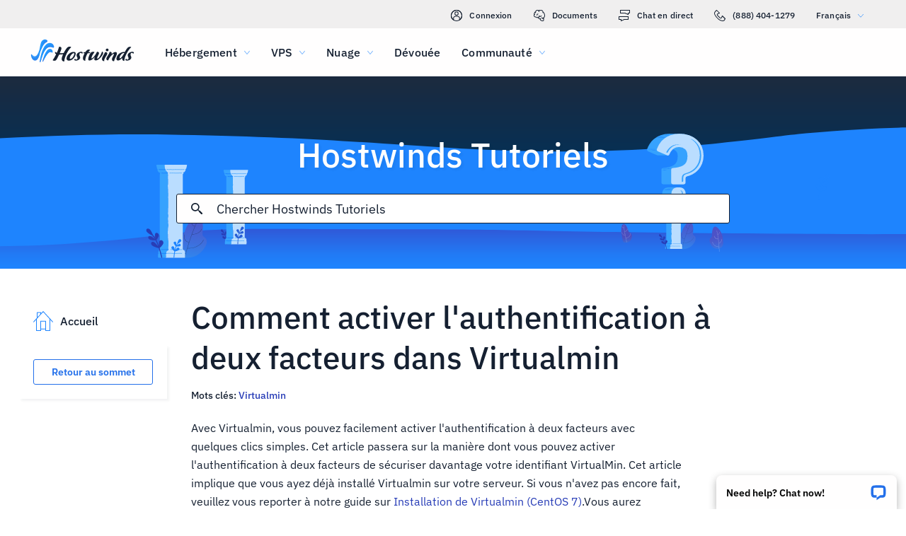

--- FILE ---
content_type: text/html; charset=utf-8
request_url: https://www.hostwinds.fr/tutorials/enable-two-factor-authentication-virtualmin
body_size: 3498
content:
<!DOCTYPE html><html lang="fr"><head><meta charset="utf-8"/><meta name="viewport" content="width=device-width, initial-scale=1.0"/><link href="/images/favicon-32x32.png" rel="icon" type="image/png" sizes="32x32"/><link href="/images/apple-touch-icon-180x180.png" rel="apple-touch-icon" sizes="180x180"/><title>Comment activer l'authentification à deux facteurs dans Virtualmin | Hostwinds</title><link rel="canonical" href="https://www.hostwinds.fr/tutorials/enable-two-factor-authentication-virtualmin"/><meta name="description" content="Avec Virtualmin, vous pouvez facilement activer l'authentification à deux facteurs avec quelques clics simples. Cet article passera sur la manière dont vous pouvez active"/><link rel="alternate" hreflang="en" href="https://www.hostwinds.com/tutorials/enable-two-factor-authentication-virtualmin"/><link rel="alternate" hreflang="zh" href="https://www.hostwinds.cn/tutorials/enable-two-factor-authentication-virtualmin"/><link rel="alternate" hreflang="de" href="https://www.hostwinds.de/tutorials/enable-two-factor-authentication-virtualmin"/><link rel="alternate" hreflang="es" href="https://www.hostwinds.es/tutorials/enable-two-factor-authentication-virtualmin"/><link rel="alternate" hreflang="pt" href="https://www.hostwinds.pt/tutorials/enable-two-factor-authentication-virtualmin"/><link rel="alternate" hreflang="fr" href="https://www.hostwinds.fr/tutorials/enable-two-factor-authentication-virtualmin"/><link rel="alternate" hreflang="ru" href="https://www.hostwinds.ru/tutorials/enable-two-factor-authentication-virtualmin"/><link rel="alternate" hreflang="nl" href="https://www.hostwinds.nl/tutorials/enable-two-factor-authentication-virtualmin"/><link rel="alternate" hreflang="ko" href="https://www.hostwinds.kr/tutorials/enable-two-factor-authentication-virtualmin"/><link rel="alternate" hreflang="it" href="https://www.hostwinds.it/tutorials/enable-two-factor-authentication-virtualmin"/><link rel="alternate" hreflang="ar" href="https://www.hostwinds.ae/tutorials/enable-two-factor-authentication-virtualmin"/><link rel="alternate" hreflang="x-default" href="https://www.hostwinds.com/tutorials/enable-two-factor-authentication-virtualmin"/><meta name="twitter:site" content="@hostwinds"/><meta property="og:url" content="https://www.hostwinds.fr/tutorials/enable-two-factor-authentication-virtualmin"/><meta property="og:type" content="article"/><meta property="article:published_time" content="2017-06-22"/><meta property="article:modified_time" content="2023-04-27"/><meta property="article:tag" content="Virtualmin"/><meta property="article:author" content="Michael Brower"/><meta property="og:title" content="Comment activer l'authentification à deux facteurs dans Virtualmin | Hostwinds"/><meta property="og:description" content="Avec Virtualmin, vous pouvez facilement activer l'authentification à deux facteurs avec quelques clics simples. Cet article passera sur la manière dont vous pouvez active"/><meta property="og:image" content="https://www.hostwinds.fr/images/logo-preview.png"/><meta property="og:locale" content="fr_FR"/><meta property="og:site_name" content="Hostwinds Tutoriels"/><link rel="preconnect" href="https://hw-images.hostwinds.com" crossorigin="anonymous"/><link rel="dns-prefetch" href="https://hw-images.hostwinds.com" crossorigin="anonymous"/><link rel="alternate" type="application/rss+xml" title="Hostwinds Tutoriels" href="https://www.hostwinds.fr/tutorials/rss.xml"/><link rel="hub" href="https://pubsubhubbub.appspot.com/"/><link rel="self" href="https://www.hostwinds.fr/tutorials/rss.xml"/><meta name="next-head-count" content="32"/><link rel="preload" href="https://www.hostwinds.com/fonts/ibm-plex-sans-latin-400-normal.woff2" media="(min-width: 900px)" as="font" type="font/woff2" crossorigin="anonymous"/><link rel="preload" href="https://www.hostwinds.com/fonts/ibm-plex-sans-latin-500-normal.woff2" media="(min-width: 900px)" as="font" type="font/woff2" crossorigin="anonymous"/><link rel="preload" href="https://www.hostwinds.com/fonts/ibm-plex-sans-latin-600-normal.woff2" media="(min-width: 900px)" as="font" type="font/woff2" crossorigin="anonymous"/><style>embed,img,object,svg,video{max-width:100%}body,html{line-height:normal;margin:0}svg:not(:root){overflow:hidden}</style><link rel="stylesheet" href="/_next/static/css/fe5a686c5ffda56fc55f.css" crossorigin="anonymous" data-n-p/><link rel="stylesheet" href="/_next/static/css/63651b343ee909453b15.css" crossorigin="anonymous" data-n-p/><script defer crossorigin="anonymous" noModule src="/_next/static/chunks/polyfills-a40ef1678bae11e696dba45124eadd70.js"></script><script src="/_next/static/chunks/f697a79e627d87de4cfc.js" defer crossorigin="anonymous"></script><script src="/_next/static/chunks/941e7b4c9031b49e44fd.js" defer crossorigin="anonymous"></script><script src="/_next/static/chunks/4a108478de0bd4588e2e.js" defer crossorigin="anonymous"></script><script src="/_next/static/chunks/2bd014fb7867235883ac.js" defer crossorigin="anonymous"></script><script src="/_next/static/K_mLxnn9MYxCHAcJddVUg/_buildManifest.js" defer crossorigin="anonymous"></script><script src="/_next/static/K_mLxnn9MYxCHAcJddVUg/_ssgManifest.js" defer crossorigin="anonymous"></script><script type="application/ld+json">{"@context":"https://schema.org","@type":"Organization","name":"Hostwinds","legalName":"Hostwinds LLC","foundingDate":"2010","url":"https://www.hostwinds.fr/","logo":"https://www.hostwinds.fr/images/logo-shield.png","address":{"@type":"PostalAddress","streetAddress":"12101 Tukwila International Blvd #320","addressLocality":"Seattle","addressRegion":"Washington","postalCode":"98168","addressCountry":"United States"}}</script><script type="application/ld+json">{"@context":"https://schema.org","@type":"Article","mainEntityOfPage":{"@type":"WebPage","@id":"https://www.hostwinds.fr/tutorials/enable-two-factor-authentication-virtualmin"},"url":"https://www.hostwinds.fr/tutorials/enable-two-factor-authentication-virtualmin","headline":"Comment activer l&apos;authentification à deux facteurs dans Virtualmin","description":"Avec Virtualmin, vous pouvez facilement activer l&apos;authentification à deux facteurs avec quelques clics simples. Cet article passera sur la manière dont vous pouvez activer l&apos;authentification à deux facteurs de sécuriser davantage votre identifiant VirtualMin. Cet article","datePublished":"2017-06-22","dateModified":"2023-04-27","author":{"@type":"Organization","name":"Michael Brower"},"publisher":{"@type":"Organization","name":"Hostwinds","logo":{"@type":"ImageObject","url":"https://www.hostwinds.fr/images/logo-shield.png"}},"isAccessibleForFree":true}</script></head><body><div id="__next"><div class="vw"><div id="top" class="ani aov"></div><div class="ani aov vx"><header class="add ade ud"><div class="adg"><div class="ank aqo ue"><div class="ani arz"><a href="https://clients.hostwinds.com/clientarea.php" class="uf"><svg viewBox="0 0 16 16" aria-hidden="true" class="abl"><use xlink:href="/_next/static/images/81a0f40e.svg#e"></use></svg>Connexion</a><a href="/product-docs/" class="uf"><svg viewBox="0 0 16 16" aria-hidden="true" class="abl"><use xlink:href="/_next/static/images/81a0f40e.svg#p"></use></svg>Documents</a><div role="link" tabindex="0" class="uf"><svg viewBox="0 0 16 16" aria-hidden="true" class="abl"><use xlink:href="/_next/static/images/81a0f40e.svg#m"></use></svg>Chat en direct</div><a href="tel:+1-888-404-1279" class="uf"><svg viewBox="0 0 16 16" aria-hidden="true" class="abl"><use xlink:href="/_next/static/images/81a0f40e.svg#f"></use></svg>(888) 404-1279</a><button type="button" tabindex="0" class="acw aec">Français<svg viewBox="0 0 16 16" aria-hidden="true" class="aeg aee abl abb"><use xlink:href="/_next/static/images/81a0f40e.svg#l"></use></svg></button></div></div><div class="ank ui"><div class="ani aov"><a href="/" aria-label="Accueil" class="uh"><img alt="Wave Blue Lttr Black Transparent Horiz Sm" src="/_next/static/images/9f1b059d4e6d1cb7a03e8d6560dc4f0c.svg" loading="lazy"/></a><button type="button" aria-label="Toggle MOBI MENU" tabindex="0" class="acw uc adh adm"><span class="adq"><svg viewBox="0 0 28 28" aria-hidden="true" class="abm"><use xlink:href="/_next/static/images/81a0f40e.svg#c"></use></svg></span></button><nav class="uj"><div tabindex="0" class="ul"><div class="uv"><div>Hébergement</div><svg viewBox="0 0 16 16" aria-hidden="true" class="uo abl"><use xlink:href="/_next/static/images/81a0f40e.svg#k"></use></svg></div><div class="us"><a href="/hosting/shared" class="uw">Hébergement partagé</a><a href="/hosting/business" class="uw">Hébergement professionnel</a><a href="/hosting/reseller" class="uw">Revendeur Hébergeur</a><a href="/hosting/whitelabel" class="uw">Revendeur en marque blanche</a></div></div><div tabindex="0" class="ul"><div class="uv"><div>VPS</div><svg viewBox="0 0 16 16" aria-hidden="true" class="uo abl"><use xlink:href="/_next/static/images/81a0f40e.svg#k"></use></svg></div><div class="us"><a href="/vps/linux" class="uw">Géré par Linux</a><a href="/vps/windows" class="uw">Géré par Windows</a><a href="/vps/unmanaged-linux" class="uw">Linux non géré</a><a href="/vps/unmanaged-windows" class="uw">Windows non géré</a></div></div><div tabindex="0" class="ul"><div class="uv"><div>Nuage</div><svg viewBox="0 0 16 16" aria-hidden="true" class="uo abl"><use xlink:href="/_next/static/images/81a0f40e.svg#k"></use></svg></div><div class="us"><a href="/cloud/cloud-servers" class="uw">Serveurs Cloud</a><a href="/cloud/load-balancers" class="uw">Équilibreurs de charge</a><a href="/cloud/block-storage" class="uw">Stockage de blocs</a><a href="/cloud/object-storage" class="uw">Stockage d'objets</a></div></div><div class="ul un"><a href="/dedicated/servers">Dévouée</a></div><div tabindex="0" class="ul"><div class="uv"><div>Communauté</div><svg viewBox="0 0 16 16" aria-hidden="true" class="uo abl"><use xlink:href="/_next/static/images/81a0f40e.svg#k"></use></svg></div><div class="us"><a href="/product-docs/" class="uw">Documentation produit</a><a href="/tutorials/" class="uw">Tutoriels</a><a href="/blog/" class="uw">Blog</a></div></div><div class="ul un ur"><a href="https://clients.hostwinds.com/clientarea.php">S'identifier</a></div><div tabindex="0" class="ul ur"><div class="uv"><div>Français</div><svg viewBox="0 0 16 16" aria-hidden="true" class="uo abl"><use xlink:href="/_next/static/images/81a0f40e.svg#k"></use></svg></div><div class="us"><a href="https://www.hostwinds.com/tutorials/enable-two-factor-authentication-virtualmin" class="uw">English</a><a href="https://www.hostwinds.cn/tutorials/enable-two-factor-authentication-virtualmin" class="uw">中文</a><a href="https://www.hostwinds.de/tutorials/enable-two-factor-authentication-virtualmin" class="uw">Deutsche</a><a href="https://www.hostwinds.es/tutorials/enable-two-factor-authentication-virtualmin" class="uw">Español</a><a href="https://www.hostwinds.pt/tutorials/enable-two-factor-authentication-virtualmin" class="uw">Português</a><a href="https://www.hostwinds.fr/tutorials/enable-two-factor-authentication-virtualmin" class="uw">Français</a><a href="https://www.hostwinds.ru/tutorials/enable-two-factor-authentication-virtualmin" class="uw">русский</a><a href="https://www.hostwinds.nl/tutorials/enable-two-factor-authentication-virtualmin" class="uw">Nederlands</a><a href="https://www.hostwinds.kr/tutorials/enable-two-factor-authentication-virtualmin" class="uw">한국어</a><a href="https://www.hostwinds.it/tutorials/enable-two-factor-authentication-virtualmin" class="uw">Italiano</a><a href="https://www.hostwinds.ae/tutorials/enable-two-factor-authentication-virtualmin" class="uw">عربى</a></div></div></nav></div></div></div></header><div class="ani aov"><div class="ank aeu"><div class="ani aov"><div class="anj aew"><p class="aev vb vv">Hostwinds Tutoriels</p></div></div><div class="ani aov"><div class="anj aey"><div class="ank aez"><div class="ani aov arn aqw"><div class="afq"><div class="afo"><button type="button" aria-label="Valider la recherche" tabindex="0" class="acw afx"><span class="afy"><svg viewBox="0 0 16 16" aria-hidden="true" class="afz abl"><use xlink:href="/_next/static/images/b509e990.svg#ao"></use></svg></span></button><div class="afr"><div data-scrollable="false" class="afu"><input aria-invalid="false" placeholder="Chercher Hostwinds Tutoriels" value type="text" aria-label="Rechercher une entrée" class="afv"/></div></div><button type="button" aria-label="Annuler la recherche" tabindex="0" class="acw afx aga"><span class="afy"><svg viewBox="0 0 16 16" aria-hidden="true" class="afz abl"><use xlink:href="/_next/static/images/b509e990.svg#an"></use></svg></span></button></div><div class="agb"><p class="vi">Résultats de recherche pour:</p><p class="aft vi"></p><div class="agh"><hr class="ua"/></div><div tabindex="0" class="agd"></div></div></div></div></div></div></div></div></div><div class="ani aov"><div class="anj"><div class="ank qx"><div class="ani aov arn aqw qy"><div class="rh"><div class="rq"><a href="/tutorials/"><svg viewBox="0 0 28 28" aria-hidden="true" style="width:28px;height:28px;" class="abm abb"><use xlink:href="/_next/static/images/1fd4ef06.svg#cq"></use></svg><p class="rr vi">Accueil</p></a></div><div class="rg"><div><button type="button" tabindex="0" class="acw xk yb yf xm xu"><span class="ye">Retour au sommet</span></button></div></div></div><h1 class="qz uy">Comment activer l'authentification à deux facteurs dans Virtualmin</h1><p class="ra vi">Mots clés: <a href="/tutorials/tag/virtualmin/">Virtualmin</a> </p></div><div class="ani aov ark aqw qy"><div id="post-content" style="overflow-x:auto;overflow-y:hidden;" class="rb"><p>Avec Virtualmin, vous pouvez facilement activer l'authentification à deux facteurs avec quelques clics simples. Cet article passera sur la manière dont vous pouvez activer l'authentification à deux facteurs de sécuriser davantage votre identifiant VirtualMin. Cet article implique que vous ayez déjà installé Virtualmin sur votre serveur. Si vous n'avez pas encore fait, veuillez vous reporter à notre guide sur <a href="https://www.hostwinds.com/tutorials/install-virtualmin-centos-7">Installation de Virtualmin (CentOS 7)</a>.Vous aurez également besoin de vous connecter à votre panneau de configuration VirtualMin et d'avoir accès à la webmin.Si vous n'êtes pas certain de faire cela, veuillez vous reporter à l'article: <a href="https://www.hostwinds.com/tutorials/how-to-login-to-virtualmin">Comment se connecter à Webmin</a>.Une fois que vous êtes connecté, procédez comme suit.</p><ol><li>Cliquez sur la section Webmin.</li><li>Sélectionnez l'option Webmin</li><li>Sélectionnez le module de configuration Webmin</li></ol><figure class="image"><img alt="" loading="lazy" sizes="(max-width: 900px) 50vw,100vw" src="https://hw-images.hostwinds.com/strapi-images/IMG_Virtualmin_Webmin_Webmin_Webmin_Configuration_Location_1_6587b472e8.png" srcset="https://hw-images.hostwinds.com/cdn-cgi/image/f=auto%2cq=50%2cfit=scale-down%2cwidth=600/strapi-images/IMG_Virtualmin_Webmin_Webmin_Webmin_Configuration_Location_1_6587b472e8.png 600w,https://hw-images.hostwinds.com/cdn-cgi/image/f=auto%2cq=75%2cfit=scale-down%2cwidth=900/strapi-images/IMG_Virtualmin_Webmin_Webmin_Webmin_Configuration_Location_1_6587b472e8.png 900w,https://hw-images.hostwinds.com/cdn-cgi/image/f=auto%2cq=85%2cfit=scale-down%2cwidth=1200/strapi-images/IMG_Virtualmin_Webmin_Webmin_Webmin_Configuration_Location_1_6587b472e8.png 1200w,https://hw-images.hostwinds.com/cdn-cgi/image/f=auto%2cq=85%2cfit=scale-down%2cwidth=1800/strapi-images/IMG_Virtualmin_Webmin_Webmin_Webmin_Configuration_Location_1_6587b472e8.png 1800w"/></figure><ol><li>Cliquez sur le module d'authentification à deux facteurs.</li></ol><figure class="image"><img alt="" loading="lazy" sizes="(max-width: 900px) 50vw,100vw" src="https://hw-images.hostwinds.com/strapi-images/IMG_Virtualmin_Webmin_Webmin_Webmin_Configuration_Two_Factor_Authentication_Location_300x133_e8f2dddc95.png" srcset="https://hw-images.hostwinds.com/cdn-cgi/image/f=auto%2cq=50%2cfit=scale-down%2cwidth=600/strapi-images/IMG_Virtualmin_Webmin_Webmin_Webmin_Configuration_Two_Factor_Authentication_Location_300x133_e8f2dddc95.png 600w,https://hw-images.hostwinds.com/cdn-cgi/image/f=auto%2cq=75%2cfit=scale-down%2cwidth=900/strapi-images/IMG_Virtualmin_Webmin_Webmin_Webmin_Configuration_Two_Factor_Authentication_Location_300x133_e8f2dddc95.png 900w,https://hw-images.hostwinds.com/cdn-cgi/image/f=auto%2cq=85%2cfit=scale-down%2cwidth=1200/strapi-images/IMG_Virtualmin_Webmin_Webmin_Webmin_Configuration_Two_Factor_Authentication_Location_300x133_e8f2dddc95.png 1200w,https://hw-images.hostwinds.com/cdn-cgi/image/f=auto%2cq=85%2cfit=scale-down%2cwidth=1800/strapi-images/IMG_Virtualmin_Webmin_Webmin_Webmin_Configuration_Two_Factor_Authentication_Location_300x133_e8f2dddc95.png 1800w"/></figure><ol><li>Sélectionnez votre fournisseur d'authentification<ol><li>Pour cet article, je choisirai Google Authenticator</li></ol></li><li>Cliquez sur le bouton Enregistrer</li></ol><figure class="image"><img alt="" loading="lazy" sizes="(max-width: 900px) 50vw,100vw" src="https://hw-images.hostwinds.com/strapi-images/IMG_Virtualmin_Webmin_Webmin_Webmin_Configuration_Two_Factor_Authentication_Interface_007d1a5169.png" srcset="https://hw-images.hostwinds.com/cdn-cgi/image/f=auto%2cq=50%2cfit=scale-down%2cwidth=600/strapi-images/IMG_Virtualmin_Webmin_Webmin_Webmin_Configuration_Two_Factor_Authentication_Interface_007d1a5169.png 600w,https://hw-images.hostwinds.com/cdn-cgi/image/f=auto%2cq=75%2cfit=scale-down%2cwidth=900/strapi-images/IMG_Virtualmin_Webmin_Webmin_Webmin_Configuration_Two_Factor_Authentication_Interface_007d1a5169.png 900w,https://hw-images.hostwinds.com/cdn-cgi/image/f=auto%2cq=85%2cfit=scale-down%2cwidth=1200/strapi-images/IMG_Virtualmin_Webmin_Webmin_Webmin_Configuration_Two_Factor_Authentication_Interface_007d1a5169.png 1200w,https://hw-images.hostwinds.com/cdn-cgi/image/f=auto%2cq=85%2cfit=scale-down%2cwidth=1800/strapi-images/IMG_Virtualmin_Webmin_Webmin_Webmin_Configuration_Two_Factor_Authentication_Interface_007d1a5169.png 1800w"/></figure><ol><li>Lorsque vous utilisez Google Authenticator, un code QR affichera que vous pouvez numériser à l'aide de l'application Authenticator sur votre smartphone.</li></ol><p>Vous devriez maintenant avoir activé l'authentification à deux facteurs pour Virtualmin!</p></div></div><div class="ani aov arn aqw qy"><div class="re"><p class="rf vi">Écrit par Michael Brower  /  juin 22, 2017</p></div><div class="sm"><button type="button" aria-label="Partager sur X" tabindex="0" class="acw xk yb yf xm"><span class="ye"><span class="xv"><svg viewBox="0 0 16 16" aria-hidden="true" class="abl"><use xlink:href="/_next/static/images/65140a06.svg#q"></use></svg></span><span>Partager</span></span></button><button type="button" aria-label="Partager sur LinkedIn" tabindex="0" class="acw xk yb yf xm"><span class="ye"><span class="xv"><svg viewBox="0 0 16 16" aria-hidden="true" class="abl"><use xlink:href="/_next/static/images/b509e990.svg#aq"></use></svg></span><span>Partager</span></span></button><button type="button" aria-label="Partager sur Facebook" tabindex="0" class="acw xk yb yf xm"><span class="ye"><span class="xv"><svg viewBox="0 0 16 16" aria-hidden="true" class="abl"><use xlink:href="/_next/static/images/65140a06.svg#s"></use></svg></span><span>Partager</span></span></button><button type="button" tabindex="0" class="acw xk yb yf xm"><span class="ye"><span class="xv"><svg viewBox="0 0 16 16" aria-hidden="true" class="abl"><use xlink:href="/_next/static/images/b509e990.svg#ar"></use></svg></span>Copie URL</span></button></div></div></div></div></div></div></div></div><script id="__NEXT_DATA__" type="application/json" crossorigin="anonymous">{"props":{"pageProps":{"title":"Comment activer l'authentification à deux facteurs dans Virtualmin","content": "","slug":"enable-two-factor-authentication-virtualmin","description":"","created_at":"juin 22, 2017","updated_at":"avril 27, 2023","author":"Michael Brower","tags":[{"name":"Virtualmin","slug":"virtualmin"}],"url":"/tutorials/enable-two-factor-authentication-virtualmin","excerpt":"Avec Virtualmin, vous pouvez facilement activer l'authentification à deux facteurs avec quelques clics simples. Cet article passera sur la manière dont vous pouvez activer l'authentification à deux facteurs de sécuriser davantage votre identifiant VirtualMin. Cet article","createdAtISO":"2017-06-22","updatedAtISO":"2023-04-27","searchInformation":{"index":"tutorials_fr","appId":"9DKX72O0IR","searchKey":"5f228af2c4b1e05b2a39f7edcfc8379d"},"tableOfContents":[]},"__N_SSG":true},"page":"/tutorials/[slug]","query":{"slug":"enable-two-factor-authentication-virtualmin"},"buildId":"K_mLxnn9MYxCHAcJddVUg","isFallback":false,"gsp":true,"scriptLoader":[]}</script></body></html>

--- FILE ---
content_type: text/css; charset=utf-8
request_url: https://www.hostwinds.fr/_next/static/css/fe5a686c5ffda56fc55f.css
body_size: 3158
content:
.abb{color:#1e84fe}.abc{color:#3d38bb}.abd{color:#f80008}.abe{color:#ffa00a}.abf{color:#36a2ff}.abg{color:#1ea237}.abh{color:#152031}.abi{color:#fffefe}.abj{color:rgba(0,0,0,.26)}.abk{font-size:.875rem}.abk,.abl{fill:currentColor;width:1em;height:1em;display:inline-block;transition:fill .2s cubic-bezier(.4,0,.2,1) 0ms;flex-shrink:0;-webkit-user-select:none;user-select:none}.abl{font-size:1rem}.abm{font-size:1.75rem}.abm,.abn{fill:currentColor;width:1em;height:1em;display:inline-block;transition:fill .2s cubic-bezier(.4,0,.2,1) 0ms;flex-shrink:0;-webkit-user-select:none;user-select:none}.abn{font-size:3.625rem}@font-face{font-family:IBM Plex Sans;font-style:normal;font-display:swap;font-weight:400;src:url(https://www.hostwinds.com/fonts/ibm-plex-sans-cyrillic-ext-400-normal.woff2) format("woff2"),url(https://www.hostwinds.com/fonts/ibm-plex-sans-all-400-normal.woff) format("woff");unicode-range:u+0460-052f,u+1c80-1c88,u+20b4,u+2de0-2dff,u+a640-a69f,u+fe2e-fe2f}@font-face{font-family:IBM Plex Sans;font-style:normal;font-display:swap;font-weight:400;src:url(https://www.hostwinds.com/fonts/ibm-plex-sans-cyrillic-400-normal.woff2) format("woff2"),url(https://www.hostwinds.com/fonts/ibm-plex-sans-all-400-normal.woff) format("woff");unicode-range:u+0400-045f,u+0490-0491,u+04b0-04b1,u+2116}@font-face{font-family:IBM Plex Sans;font-style:normal;font-display:swap;font-weight:400;src:url(https://www.hostwinds.com/fonts/ibm-plex-sans-greek-400-normal.woff2) format("woff2"),url(https://www.hostwinds.com/fonts/ibm-plex-sans-all-400-normal.woff) format("woff");unicode-range:u+0370-03ff}@font-face{font-family:IBM Plex Sans;font-style:normal;font-display:swap;font-weight:400;src:url(https://www.hostwinds.com/fonts/ibm-plex-sans-vietnamese-400-normal.woff2) format("woff2"),url(https://www.hostwinds.com/fonts/ibm-plex-sans-all-400-normal.woff) format("woff");unicode-range:u+0102-0103,u+0110-0111,u+0128-0129,u+0168-0169,u+01a0-01a1,u+01af-01b0,u+1ea0-1ef9,u+20ab}@font-face{font-family:IBM Plex Sans;font-style:normal;font-display:swap;font-weight:400;src:url(https://www.hostwinds.com/fonts/ibm-plex-sans-latin-ext-400-normal.woff2) format("woff2"),url(https://www.hostwinds.com/fonts/ibm-plex-sans-all-400-normal.woff) format("woff");unicode-range:u+0100-024f,u+0259,u+1e??,u+2020,u+20a0-20ab,u+20ad-20cf,u+2113,u+2c60-2c7f,u+a720-a7ff}@font-face{font-family:IBM Plex Sans;font-style:normal;font-display:swap;font-weight:400;src:url(https://www.hostwinds.com/fonts/ibm-plex-sans-latin-400-normal.woff2) format("woff2"),url(https://www.hostwinds.com/fonts/ibm-plex-sans-all-400-normal.woff) format("woff");unicode-range:u+00??,u+0131,u+0152-0153,u+02bb-02bc,u+02c6,u+02da,u+02dc,u+2000-206f,u+2074,u+20ac,u+2122,u+2191,u+2193,u+2212,u+2215,u+feff,u+fffd}@font-face{font-family:IBM Plex Sans;font-style:normal;font-display:swap;font-weight:500;src:url(https://www.hostwinds.com/fonts/ibm-plex-sans-cyrillic-ext-500-normal.woff2) format("woff2"),url(https://www.hostwinds.com/fonts/ibm-plex-sans-all-500-normal.woff) format("woff");unicode-range:u+0460-052f,u+1c80-1c88,u+20b4,u+2de0-2dff,u+a640-a69f,u+fe2e-fe2f}@font-face{font-family:IBM Plex Sans;font-style:normal;font-display:swap;font-weight:500;src:url(https://www.hostwinds.com/fonts/ibm-plex-sans-cyrillic-500-normal.woff2) format("woff2"),url(https://www.hostwinds.com/fonts/ibm-plex-sans-all-500-normal.woff) format("woff");unicode-range:u+0400-045f,u+0490-0491,u+04b0-04b1,u+2116}@font-face{font-family:IBM Plex Sans;font-style:normal;font-display:swap;font-weight:500;src:url(https://www.hostwinds.com/fonts/ibm-plex-sans-greek-500-normal.woff2) format("woff2"),url(https://www.hostwinds.com/fonts/ibm-plex-sans-all-500-normal.woff) format("woff");unicode-range:u+0370-03ff}@font-face{font-family:IBM Plex Sans;font-style:normal;font-display:swap;font-weight:500;src:url(https://www.hostwinds.com/fonts/ibm-plex-sans-vietnamese-500-normal.woff2) format("woff2"),url(https://www.hostwinds.com/fonts/ibm-plex-sans-all-500-normal.woff) format("woff");unicode-range:u+0102-0103,u+0110-0111,u+0128-0129,u+0168-0169,u+01a0-01a1,u+01af-01b0,u+1ea0-1ef9,u+20ab}@font-face{font-family:IBM Plex Sans;font-style:normal;font-display:swap;font-weight:500;src:url(https://www.hostwinds.com/fonts/ibm-plex-sans-latin-ext-500-normal.woff2) format("woff2"),url(https://www.hostwinds.com/fonts/ibm-plex-sans-all-500-normal.woff) format("woff");unicode-range:u+0100-024f,u+0259,u+1e??,u+2020,u+20a0-20ab,u+20ad-20cf,u+2113,u+2c60-2c7f,u+a720-a7ff}@font-face{font-family:IBM Plex Sans;font-style:normal;font-display:swap;font-weight:500;src:url(https://www.hostwinds.com/fonts/ibm-plex-sans-latin-500-normal.woff2) format("woff2"),url(https://www.hostwinds.com/fonts/ibm-plex-sans-all-500-normal.woff) format("woff");unicode-range:u+00??,u+0131,u+0152-0153,u+02bb-02bc,u+02c6,u+02da,u+02dc,u+2000-206f,u+2074,u+20ac,u+2122,u+2191,u+2193,u+2212,u+2215,u+feff,u+fffd}@font-face{font-family:IBM Plex Sans;font-style:normal;font-display:swap;font-weight:600;src:url(https://www.hostwinds.com/fonts/ibm-plex-sans-cyrillic-ext-600-normal.woff2) format("woff2"),url(https://www.hostwinds.com/fonts/ibm-plex-sans-all-600-normal.woff) format("woff");unicode-range:u+0460-052f,u+1c80-1c88,u+20b4,u+2de0-2dff,u+a640-a69f,u+fe2e-fe2f}@font-face{font-family:IBM Plex Sans;font-style:normal;font-display:swap;font-weight:600;src:url(https://www.hostwinds.com/fonts/ibm-plex-sans-cyrillic-600-normal.woff2) format("woff2"),url(https://www.hostwinds.com/fonts/ibm-plex-sans-all-600-normal.woff) format("woff");unicode-range:u+0400-045f,u+0490-0491,u+04b0-04b1,u+2116}@font-face{font-family:IBM Plex Sans;font-style:normal;font-display:swap;font-weight:600;src:url(https://www.hostwinds.com/fonts/ibm-plex-sans-greek-600-normal.woff2) format("woff2"),url(https://www.hostwinds.com/fonts/ibm-plex-sans-all-600-normal.woff) format("woff");unicode-range:u+0370-03ff}@font-face{font-family:IBM Plex Sans;font-style:normal;font-display:swap;font-weight:600;src:url(https://www.hostwinds.com/fonts/ibm-plex-sans-vietnamese-600-normal.woff2) format("woff2"),url(https://www.hostwinds.com/fonts/ibm-plex-sans-all-600-normal.woff) format("woff");unicode-range:u+0102-0103,u+0110-0111,u+0128-0129,u+0168-0169,u+01a0-01a1,u+01af-01b0,u+1ea0-1ef9,u+20ab}@font-face{font-family:IBM Plex Sans;font-style:normal;font-display:swap;font-weight:600;src:url(https://www.hostwinds.com/fonts/ibm-plex-sans-latin-ext-600-normal.woff2) format("woff2"),url(https://www.hostwinds.com/fonts/ibm-plex-sans-all-600-normal.woff) format("woff");unicode-range:u+0100-024f,u+0259,u+1e??,u+2020,u+20a0-20ab,u+20ad-20cf,u+2113,u+2c60-2c7f,u+a720-a7ff}@font-face{font-family:IBM Plex Sans;font-style:normal;font-display:swap;font-weight:600;src:url(https://www.hostwinds.com/fonts/ibm-plex-sans-latin-600-normal.woff2) format("woff2"),url(https://www.hostwinds.com/fonts/ibm-plex-sans-all-600-normal.woff) format("woff");unicode-range:u+00??,u+0131,u+0152-0153,u+02bb-02bc,u+02c6,u+02da,u+02dc,u+2000-206f,u+2074,u+20ac,u+2122,u+2191,u+2193,u+2212,u+2215,u+feff,u+fffd}abbr[title]{-webkit-text-decoration:underline dotted;text-decoration:underline dotted}b,strong{font-weight:bolder}code,kbd,samp{font-family:monospace,monospace;font-size:1em}small{font-size:80%}hr{box-sizing:content-box;color:inherit;height:0;overflow:visible}main{display:block}pre{font-family:monospace,monospace;font-size:1em}button{overflow:visible;text-transform:none}[type=button],[type=reset],[type=submit],button{-webkit-appearance:button}fieldset{padding:.35em .75em .625em}input{overflow:visible}progress{display:inline-block;vertical-align:baseline}select{text-transform:none}textarea{margin:0;overflow:auto}[type=search]{-webkit-appearance:textfield;outline-offset:-.125rem}::-webkit-inner-spin-button,::-webkit-outer-spin-button{height:auto}::-webkit-input-placeholder{color:inherit;opacity:.54}::-webkit-search-decoration{-webkit-appearance:none}::-webkit-file-upload-button{-webkit-appearance:button;font:inherit}::-moz-focus-inner{border-style:none;padding:0}:-moz-focusring{outline:.125rem solid ButtonText;outline-offset:-.125rem}:-moz-ui-invalid{box-shadow:none}dl dl,dl ol,dl ul,ol dl,ol ol,ol ul,ul dl,ul ol,ul ul{margin:0}table{border-color:inherit;text-indent:0}button,input,select{margin:0}@media(max-width:900px){body,button,input{font-family:sans-serif}}@media(min-width:900px){body,button,input{font-family:IBM Plex Sans,sans-serif}}.ani{box-sizing:border-box;padding-left:.5rem;padding-right:.5rem;margin-bottom:1rem}@media(min-width:600px){.ani{box-sizing:border-box;padding-left:.5rem;padding-right:.5rem;margin-bottom:1rem}}@media(min-width:900px){.ani{box-sizing:border-box;padding-left:.5rem;padding-right:.5rem;margin-bottom:1rem}}@media(min-width:1200px){.ani{box-sizing:border-box;padding-left:.75rem;padding-right:.75rem;margin-bottom:1.5rem}}@media(min-width:1800px){.ani{box-sizing:border-box;padding-left:.75rem;padding-right:.75rem;margin-bottom:1.5rem}}.anj{box-sizing:border-box;margin:0 auto;padding:1rem;max-width:100rem}.anj .anj{padding:0;margin:0}.ank{display:flex;flex-flow:row wrap;margin-bottom:-1rem;margin-left:-.5rem;margin-right:-.5rem}.anl{align-items:flex-start}.anm{align-items:center}.ann{align-items:flex-end}.ano{width:8.33%;flex-basis:8.33%}.anp{margin-left:8.33%}.anq{order:1}.anr{width:16.67%;flex-basis:16.67%}.ans{margin-left:16.67%}.ant{order:2}.anu{width:25%;flex-basis:25%}.anv{margin-left:25%}.anw{order:3}.anx{width:33.33%;flex-basis:33.33%}.any{margin-left:33.33%}.anz{order:4}.aoa{width:41.67%;flex-basis:41.67%}.aob{margin-left:41.67%}.aoc{order:5}.aod{width:50%;flex-basis:50%}.aoe{margin-left:50%}.aof{order:6}.aog{width:58.33%;flex-basis:58.33%}.aoh{margin-left:58.33%}.aoi{order:7}.aoj{width:66.67%;flex-basis:66.67%}.aok{margin-left:66.67%}.aol{order:8}.aom{width:75%;flex-basis:75%}.aon{margin-left:75%}.aoo{order:9}.aop{width:83.33%;flex-basis:83.33%}.aoq{margin-left:83.33%}.aor{order:10}.aos{width:91.67%;flex-basis:91.67%}.aot{margin-left:91.67%}.aou{order:11}.aov{width:100%;flex-basis:100%}.aow{margin-left:100%}.aox{order:12}.aoy{margin-left:0}@media(max-width:599.5px){.aoz{display:none}}@media(min-width:600px){.anj{box-sizing:border-box;margin:0 auto;padding:1rem}.anj .anj{padding:0;margin:0}.ank{display:flex;flex-flow:row wrap;margin-bottom:-1rem;margin-left:-.5rem;margin-right:-.5rem}.apa{align-items:flex-start}.apb{align-items:center}.apc{align-items:flex-end}.apd{width:8.33%;flex-basis:8.33%}.ape{margin-left:8.33%}.apf{order:1}.apg{width:16.67%;flex-basis:16.67%}.aph{margin-left:16.67%}.api{order:2}.apj{width:25%;flex-basis:25%}.apk{margin-left:25%}.apl{order:3}.apm{width:33.33%;flex-basis:33.33%}.apn{margin-left:33.33%}.apo{order:4}.app{width:41.67%;flex-basis:41.67%}.apq{margin-left:41.67%}.apr{order:5}.aps{width:50%;flex-basis:50%}.apt{margin-left:50%}.apu{order:6}.apv{width:58.33%;flex-basis:58.33%}.apw{margin-left:58.33%}.apx{order:7}.apy{width:66.67%;flex-basis:66.67%}.apz{margin-left:66.67%}.aqa{order:8}.aqb{width:75%;flex-basis:75%}.aqc{margin-left:75%}.aqd{order:9}.aqe{width:83.33%;flex-basis:83.33%}.aqf{margin-left:83.33%}.aqg{order:10}.aqh{width:91.67%;flex-basis:91.67%}.aqi{margin-left:91.67%}.aqj{order:11}.aqk{width:100%;flex-basis:100%}.aql{margin-left:100%}.aqm{order:12}.aqn{margin-left:0}}@media(min-width:600px)and (max-width:899.5px){.aqo{display:none}}@media(min-width:900px){.anj{box-sizing:border-box;margin:0 auto;padding:1rem}.anj .anj{padding:0;margin:0}.ank{display:flex;flex-flow:row wrap;margin-bottom:-1rem;margin-left:-.5rem;margin-right:-.5rem}.aqp{align-items:flex-start}.aqq{align-items:center}.aqr{align-items:flex-end}.aqs{width:8.33%;flex-basis:8.33%}.aqt{margin-left:8.33%}.aqu{order:1}.aqv{width:16.67%;flex-basis:16.67%}.aqw{margin-left:16.67%}.aqx{order:2}.aqy{width:25%;flex-basis:25%}.aqz{margin-left:25%}.ara{order:3}.arb{width:33.33%;flex-basis:33.33%}.arc{margin-left:33.33%}.ard{order:4}.are{width:41.67%;flex-basis:41.67%}.arf{margin-left:41.67%}.arg{order:5}.arh{width:50%;flex-basis:50%}.ari{margin-left:50%}.arj{order:6}.ark{width:58.33%;flex-basis:58.33%}.arl{margin-left:58.33%}.arm{order:7}.arn{width:66.67%;flex-basis:66.67%}.aro{margin-left:66.67%}.arp{order:8}.arq{width:75%;flex-basis:75%}.arr{margin-left:75%}.ars{order:9}.art{width:83.33%;flex-basis:83.33%}.aru{margin-left:83.33%}.arv{order:10}.arw{width:91.67%;flex-basis:91.67%}.arx{margin-left:91.67%}.ary{order:11}.arz{width:100%;flex-basis:100%}.asa{margin-left:100%}.asb{order:12}.asc{margin-left:0}}@media(min-width:900px)and (max-width:1199.5px){.asd{display:none}}@media(min-width:1200px){.anj{box-sizing:border-box;margin:0 auto;padding:1.5rem}.anj .anj{padding:0;margin:0}.ank{display:flex;flex-flow:row wrap;margin-bottom:-1.5rem;margin-left:-.75rem;margin-right:-.75rem}.ase{align-items:flex-start}.asf{align-items:center}.asg{align-items:flex-end}.ash{width:8.33%;flex-basis:8.33%}.asi{margin-left:8.33%}.asj{order:1}.ask{width:16.67%;flex-basis:16.67%}.asl{margin-left:16.67%}.asm{order:2}.asn{width:25%;flex-basis:25%}.aso{margin-left:25%}.asp{order:3}.asq{width:33.33%;flex-basis:33.33%}.asr{margin-left:33.33%}.ass{order:4}.ast{width:41.67%;flex-basis:41.67%}.asu{margin-left:41.67%}.asv{order:5}.asw{width:50%;flex-basis:50%}.asx{margin-left:50%}.asy{order:6}.asz{width:58.33%;flex-basis:58.33%}.ata{margin-left:58.33%}.atb{order:7}.atc{width:66.67%;flex-basis:66.67%}.atd{margin-left:66.67%}.ate{order:8}.atf{width:75%;flex-basis:75%}.atg{margin-left:75%}.ath{order:9}.ati{width:83.33%;flex-basis:83.33%}.atj{margin-left:83.33%}.atk{order:10}.atl{width:91.67%;flex-basis:91.67%}.atm{margin-left:91.67%}.atn{order:11}.ato{width:100%;flex-basis:100%}.atp{margin-left:100%}.atq{order:12}.atr{margin-left:0}}@media(min-width:1200px)and (max-width:1799.5px){.ats{display:none}}@media(min-width:1800px){.anj{box-sizing:border-box;margin:0 auto;padding:1.5rem}.anj .anj{padding:0;margin:0}.ank{display:flex;flex-flow:row wrap;margin-bottom:-1.5rem;margin-left:-.75rem;margin-right:-.75rem}.att{align-items:flex-start}.atu{align-items:center}.atv{align-items:flex-end}.atw{width:8.33%;flex-basis:8.33%}.atx{margin-left:8.33%}.aty{order:1}.atz{width:16.67%;flex-basis:16.67%}.aua{margin-left:16.67%}.aub{order:2}.auc{width:25%;flex-basis:25%}.aud{margin-left:25%}.aue{order:3}.auf{width:33.33%;flex-basis:33.33%}.aug{margin-left:33.33%}.auh{order:4}.aui{width:41.67%;flex-basis:41.67%}.auj{margin-left:41.67%}.auk{order:5}.aul{width:50%;flex-basis:50%}.aum{margin-left:50%}.aun{order:6}.auo{width:58.33%;flex-basis:58.33%}.aup{margin-left:58.33%}.auq{order:7}.aur{width:66.67%;flex-basis:66.67%}.aus{margin-left:66.67%}.aut{order:8}.auu{width:75%;flex-basis:75%}.auv{margin-left:75%}.auw{order:9}.aux{width:83.33%;flex-basis:83.33%}.auy{margin-left:83.33%}.auz{order:10}.ava{width:91.67%;flex-basis:91.67%}.avb{margin-left:91.67%}.avc{order:11}.avd{width:100%;flex-basis:100%}.ave{margin-left:100%}.avf{order:12}.avg{margin-left:0}.avh{display:none}}.avi{padding:0;margin:0}.uy{color:#152031;margin:0;font-weight:500;font-size:3.5rem}.uy.uz{margin-bottom:1.25rem}@media(max-width:899.5px){.uy{font-size:2rem}.uy.uz{margin-bottom:.625rem}}.va{color:#152031;margin:0;font-weight:500;font-size:3.25rem}.va.uz{margin-bottom:1.25rem}@media(max-width:899.5px){.va{font-size:1.875rem}}.vb{color:#152031;margin:0;font-weight:400;font-size:3rem}.vb.uz{margin-bottom:1.25rem}@media(max-width:899.5px){.vb{font-size:1.5rem}}.vc{color:#152031;margin:0;font-weight:500;font-size:2.125rem}.vc.uz{margin-bottom:1.25rem}@media(max-width:899.5px){.vc{font-size:1.25rem}.vc.uz{margin-bottom:.625rem}}.vd{color:#152031;margin:0;font-weight:600;font-size:1.5rem}.vd.uz{margin-bottom:1.25rem}@media(max-width:899.5px){.vd{font-size:1.125rem}.vd.uz{margin-bottom:.625rem}}.ve{color:#152031;margin:0;font-weight:500;font-size:1.25rem}.ve.uz{margin-bottom:.625rem}@media(max-width:899.5px){.ve{font-size:1.125rem}}.vf{color:#152031;margin:0;font-weight:400;font-size:1rem}.vf.uz{margin-bottom:.625rem}.vg{color:#152031;margin:0;font-weight:500;font-size:.875rem}.vg.uz{margin-bottom:.625rem}.vh{color:#152031;margin:0;font-weight:400;font-size:1rem}.vh.uz{margin-bottom:1.25rem}@media(max-width:899.5px){.vh.uz{margin-bottom:.625rem}}.vi{color:#152031;margin:0;font-weight:500;font-size:.875rem}.vi.uz{margin-bottom:1.25rem}.vj{color:#152031;margin:0;font-weight:400;font-size:.75rem}.vj.uz{margin-bottom:.75rem}@media(max-width:899.5px){.vj.uz{margin-bottom:.625rem}}.vk{color:#152031;margin:0;font-weight:400;font-size:.75rem}.vk.uz{margin-bottom:.75rem}.vl{text-align:left}.vm{text-align:center}.vn{text-align:right}.vo{text-align:justify}.vp{overflow:hidden;white-space:nowrap;text-overflow:ellipsis}.vq{color:inherit}.vr{color:#fffefe}.vs{display:inline}.vt{display:block}.vu{text-shadow:0 .0625rem .3125rem rgba(21,32,49,.1)}.vv{line-height:normal}.acw{color:inherit;border:none;cursor:pointer;margin:0;display:inline-flex;padding:0;position:relative;box-sizing:border-box;align-items:center;-webkit-user-select:none;user-select:none;-moz-appearance:none;justify-content:center;text-decoration:none;background-color:transparent;-webkit-appearance:none;-webkit-tap-highlight-color:rgba(0,0,0,0)}.acw::-moz-focus-inner{cursor:default;pointer-events:none}.acx{top:0;left:0;right:0;bottom:0;z-index:0;overflow:hidden;border-radius:inherit;pointer-events:none}.acx,.acy{position:absolute}.acy{opacity:.3;animation:acz .55s cubic-bezier(.4,0,.2,1);transform:scale(1)}.ada{width:100%;height:100%;display:block;border-radius:50%;background-color:currentColor;opacity:1}.adb{opacity:0;animation:adc .55s cubic-bezier(.4,0,.2,1)}@keyframes acz{0%{opacity:.1;transform:scale(0)}to{opacity:.3;transform:scale(1)}}@keyframes adc{0%{opacity:1}to{opacity:0}}.add{display:flex;align-items:center;flex-direction:row;flex-shrink:0;z-index:1400;width:100%;position:relative;box-sizing:border-box;top:0;left:0;box-shadow:.1875rem .1875rem .1875rem rgba(21,32,49,.05)}.ade{color:#2470ea;background-color:#fffefe}.adf{color:#fffefe;background-color:#152031}.adg{display:flex;position:relative;align-items:center;width:100%;height:100%;box-sizing:border-box;flex-direction:column}.adh{flex:0 0 auto;padding:.5rem;overflow:visible;text-align:center;transition:background-color .15s cubic-bezier(.4,0,.2,1) 0ms;border-radius:50%;width:2.25rem;height:2.25rem}.adh svg{width:1.25rem;height:1.25rem}.adh.adi{color:#2470ea}.adh.adj{color:#3d38bb}.adh.adk{color:#c80000}.adh.adl{color:#006008}.adh.adm{color:#152031}.adh.adn{color:#fffefe}.adh.ado{color:#929191;cursor:default;pointer-events:none}.adp{border:1px solid}.adh:hover,.adn{color:#fffefe}.adh:hover.adi,.adn.adi{background-color:#2470ea}.adh:hover.adj,.adn.adj{background-color:#3d38bb}.adh:hover.adk,.adn.adk{background-color:#c80000}.adh:hover.adl,.adn.adl{background-color:#006008}.adh:hover.adm,.adn.adm{background-color:#152031}.adh:hover.ado,.adn.ado{color:#929191;background-color:transparent}.adn.ado,.adn.ado:hover{background-color:#929191;color:#fffefe}.adq{width:100%;display:flex;align-items:inherit;justify-content:inherit}.ane{z-index:-1;position:fixed;right:0;bottom:0;top:0;left:0;background-color:rgba(0,0,0,.5);-webkit-tap-highlight-color:rgba(0,0,0,0);touch-action:none}.anf{background-color:transparent}.ang{right:0;bottom:0;top:0;left:0}.anh{display:none}.adw{display:flex;flex-direction:row;margin:.625rem}@media only screen and (max-width:599.5px){.adw{position:fixed;left:0;width:100%;margin:0;background-color:#fffefe;visibility:visible;display:block;box-shadow:.1875rem .1875rem .1875rem rgba(21,32,49,.05)}.adw .adx{width:50%}}.ady{position:absolute;overflow-y:auto;overflow-x:hidden;max-height:100%;color:#152031;background-color:#f0efef;outline:0;display:flex;flex-direction:row;box-shadow:0 .1875rem .375rem rgba(21,32,49,.34)}.adx{display:inline-flex;flex-direction:column;justify-content:flex-start}.adz{width:1.25rem;height:1.25rem;margin-right:.625rem}.aea{font-size:.875rem;line-height:1.05rem;font-weight:500}.aeb{justify-content:flex-start;white-space:nowrap;padding:.625rem;transition:background-color .1s}.aeb:hover{background-color:#e3f2ff}.aec{color:#152031;padding:.625rem .625rem .625rem 0;font-size:.75rem;font-weight:500;line-height:1.4375rem;letter-spacing:.0075rem}.aec.aed,.aec:hover{color:#1e84fe}.aee{margin-left:.625rem;transition:transform .15s cubic-bezier(.4,0,.2,1) 0ms;transform:rotate(0)}.aee.aed{transform:rotate(180deg)}.aef>div{display:flex;flex-direction:row;justify-content:flex-end;position:absolute}.aeg{height:.5rem;width:.5rem}.uc{padding:0;margin:0 1.25rem;height:auto;width:auto}.uc.uc:hover{background-color:transparent;color:#152031}@media(min-width:899.5px){.uc{display:none}}.ud{position:fixed}.ue{width:100%;height:2.5rem;background-color:#f0efef;margin:0}.ue>div{display:flex;align-items:center;justify-content:flex-end;margin:0 3.125rem 0 0;padding:0}@media(max-width:899.5px){.ue,.ue>div>button{display:none}}.uf{display:flex;margin-right:1.875rem;align-items:center;text-decoration:none;outline:0;cursor:pointer;color:#152031}.uf.ug{margin-right:0}.uf svg{margin-right:.625rem}.uf:not(svg){font-weight:500;letter-spacing:.0075rem;line-height:1.4375rem;font-size:.75rem}.uf:hover{color:#1e84fe}.uh{margin-left:2.5rem;margin-right:1.5625rem;width:9.5625rem}@media(max-width:899.5px){.uh{margin-left:1.25rem}}.ui{width:100%;height:4.25rem;background-color:#fffefe;margin:0}.ui>div{display:flex;flex-direction:row;justify-content:flex-start;align-items:center;height:100%;margin:0;padding:0}@media(max-width:899.5px){.ui>div{justify-content:space-between}}.uj{display:flex;font-size:1rem;font-weight:500;letter-spacing:.01rem;line-height:1.4375rem;height:100%;color:#152031;background-color:#fffefe}.uj>div{text-decoration:none;color:inherit;font:inherit;padding:0 .9375rem;cursor:pointer}.uj>div:focus{outline:0}@media(max-width:899.5px){.uj{display:none;max-height:calc(100vh - 12.5rem);position:absolute;top:100%;width:100%;height:auto;flex-direction:column;box-shadow:0 .8125rem .375rem rgba(21,32,49,.05);border-top:1px solid #283db7;overflow-y:scroll}.uj.uk{display:flex}.uj>div{padding:0}}.ul{position:relative;display:flex;align-items:center;height:100%;min-width:max-content;white-space:nowrap}.ul .um,.ul:hover{color:#1e84fe}@media(max-width:899.5px){.ul{flex-direction:column;width:100%;align-items:flex-start;height:auto}.ul:not(:last-of-type):after{position:absolute;content:"";bottom:0;left:.625rem;width:calc(100% - 1.25rem);height:.0625rem;background-color:#e3f2ff}}.un a{color:#152031;text-decoration:none;display:flex;align-items:center}.un a:hover{color:#1e84fe}@media(max-width:899.5px){.un a{padding:1.25rem}}.uo{margin-left:.625rem;opacity:.55;color:#1e84fe;height:.5rem;width:.5rem}.ul:hover .uo,.up{opacity:1}.uq{flex-direction:row;justify-content:flex-end;align-items:center;padding:0;display:none}@media(max-width:899.5px){.uq{display:flex}}@media(min-width:899.5px){.ur{display:none}}.us{display:none;flex-direction:column;position:absolute;left:50%;transform:translateX(-50%);top:100%;background-color:#fffefe;box-shadow:0 .8125rem .375rem rgba(21,32,49,.05);border-top:1px solid #283db7}.us.ut{display:flex}@media(max-width:899.5px){.us{position:relative;top:0;left:0;transform:none;width:100%;box-shadow:none;border-top:none}.uu{left:50%!important}}.uv{display:flex;align-items:center}@media(max-width:899.5px){.uv{padding:1.25rem}}.uw{padding:1.25rem;display:flex;align-items:center;position:relative;color:#152031;text-decoration:none}.uw:hover{background-color:#e3f2ff;color:#1e84fe}.uw .ux{padding-right:.625rem;color:#283db7}.uw .ux,.uw .ux svg{width:1.75rem;height:1.75rem}.uw:not(:first-of-type):after{position:absolute;content:"";top:0;left:.625rem;width:calc(100% - 1.25rem);height:.0625rem;background-color:#e3f2ff}.uw:hover+:not(:first-of-type):after{display:none}

--- FILE ---
content_type: text/css; charset=utf-8
request_url: https://www.hostwinds.fr/_next/static/css/63651b343ee909453b15.css
body_size: 2515
content:
.afa{display:inline-block;animation:afb 1.4s linear infinite}.afa.afc{color:#3d38bb}.afa.afd{color:#1e84fe}.afa.afe{color:#36a2ff}.afa.aff{color:#1ea237}.afa svg{display:block;stroke:currentColor;animation:afg 1.4s ease-in-out infinite;stroke-dasharray:80px,200px;stroke-dashoffset:0}@keyframes afb{0%{transform-origin:50% 50%}to{transform:rotate(1turn)}}@keyframes afg{0%{stroke-dasharray:1px,200px;stroke-dashoffset:0}50%{stroke-dasharray:100px,200px;stroke-dashoffset:-15px}to{stroke-dasharray:100px,200px;stroke-dashoffset:-125px}}.afh{height:.25rem;overflow:hidden;position:relative;width:100%;display:inline-block}.afh.afc{background-color:#0027a6}.afh.afd{background-color:#283db7}.afh.afe{background-color:#36a2ff}.afh.aff{background-color:#007f1f}.afi{top:0;left:0;width:100%;bottom:0;position:absolute;transition:transform .2s linear;transform-origin:left;display:block}.afi.afc{background-color:#8e7cdb}.afi.afd{background-color:#1e84fe}.afi.afe{background-color:#36a2ff}.afi.aff{background-color:#72c97a}.afj{animation:afk 2.1s cubic-bezier(.65,.815,.735,.395) infinite}.afj,.afl{width:auto}.afl{animation:afm 2.1s cubic-bezier(.165,.84,.44,1) 1.15s infinite}@keyframes afk{0%{left:-35%;right:100%}60%{left:100%;right:-90%}to{left:100%;right:-90%}}@keyframes afm{0%{left:-200%;right:100%}60%{left:107%;right:-8%}to{left:107%;right:-8%}}.afn{min-height:3.4375rem}.xk{padding:0 .625rem;min-width:4rem;transition:background-color .25s cubic-bezier(.4,0,.2,1) 0ms,box-shadow .25s cubic-bezier(.4,0,.2,1) 0ms,border .25s cubic-bezier(.4,0,.2,1) 0ms;font-size:.875rem;font-weight:600;line-height:1.05rem;border-radius:3px;box-sizing:border-box}.xk:focus{outline:.125rem solid #000}@supports selector(:focus-visible){.xk:focus{outline:0}.xk:focus-visible{outline:.25rem solid #000;outline-offset:-.125rem}}.xk.xl{min-height:1.875rem}.xk.xm{min-height:2.25rem}.xk.xn{min-height:2.8125rem}.xk.xo{min-height:3.4375rem}.xk.xo,.xk.xp{font-size:1.125rem}.xk.xp,.xk.xq{font-weight:500}.xk.xq{font-size:1rem}.xk.xr{padding:0 2rem}.xk.xs{padding:0 1rem}.xt{box-shadow:.1875rem .1875rem .1875rem rgba(21,32,49,.05)}.xu{width:100%}.xv,.xw{display:inherit}.xv>svg,.xw>svg{color:inherit;width:1.25rem;height:1.25rem}.xv.xx>svg,.xw.xx>svg{color:#152031}.xv.xy>svg,.xw.xy>svg{color:#62b3fd}.xv.xz>svg,.xw.xz>svg{color:#ff7107}.xv.ya>svg,.xw.ya>svg{color:#d60000}.xv.yb>svg,.xw.yb>svg{color:#2470ea}.xv.yc>svg,.xw.yc>svg{color:#1ea237}.xk.xl svg,.xv.yd svg,.yd{width:1rem;height:1rem}.xv{margin-right:.625rem}.xw{margin-left:.625rem}.ye{width:100%;display:inherit;align-items:inherit;justify-content:inherit;padding-bottom:.625rem;padding-top:.625rem;text-align:center}.xk.xl .ye,.xk.xm .ye{padding-top:0;padding-bottom:0}.yf{background-color:#fffefe}.yf.yb{color:#2470ea;border:1px solid #2470ea}.yf.yg{color:#745fd3;border:1px solid #745fd3}.yf.yc{color:#1ea237;border:1px solid #1ea237}.yf.xx{color:#152031;border:1px solid #152031}.yf.xz{color:#ffa00a;border:1px solid #ffa00a}.yf.ya{color:#e80505;border:1px solid #e80505}.yf.yh{color:#929191;border:1px solid #929191}.yf:active,.yf:hover,.yi{color:#fffefe;border:1px solid transparent}.yf:active svg,.yf:hover svg,.yi svg{color:#fffefe}.yf:active.yb,.yf:hover.yb,.yi.yb{background-color:#2470ea}.yf:active.yg,.yf:hover.yg,.yi.yg{background-color:#745fd3}.yf:active.yc,.yf:hover.yc,.yi.yc{background-color:#1ea237}.yf:active.xx,.yf:hover.xx,.yi.xx{background-color:#152031}.yf:active.xz,.yf:hover.xz,.yi.xz{background-color:#ffa00a}.yf:active.ya,.yf:hover.ya,.yi.ya{background-color:#e80505}.yf:active.yj,.yf:hover.yj,.yi.yj{color:#152031;background-color:#fffefe}.yf:active.yh,.yf:hover.yh,.yi.yh{color:#fffefe;box-shadow:none;background-color:#929191}.yi:hover:not(.yh).yb{background-color:#1e84fe}.yi:hover:not(.yh).yg{background-color:#8e7cdb}.yi:hover:not(.yh).yc{background-color:#2eb143}.yi:hover:not(.yh).yj{border:1px solid #152031}.yi:hover:not(.yh).ya{background-color:#f80008}.yh{pointer-events:none}.sm{padding-bottom:1rem}.sm button{margin-top:1.25rem;margin-right:1.25rem}@media(max-width:899.5px){.sm button{margin-top:.625rem;margin-right:.625rem}.sm button:not(:last-of-type) span span:first-of-type{margin-right:0}.sm button:not(:last-of-type) span span:nth-of-type(2){display:none}}.sm .sn,.sm .sn:hover{border:none;background-color:#1ea237;color:#fffefe}@media(max-width:899.5px){.sm{padding-bottom:.25rem}}.ua{margin:.625rem 0;flex-shrink:0;border:none;border-bottom:1px solid #d9d8d8;box-sizing:border-box;width:100%}.ub{margin:0}.aeu{background-repeat:no-repeat;background-position:bottom;background-size:cover;background-image:url(/_next/static/media/319a9f99.svg);margin-top:6.75rem}@media(max-width:899.5px){.aeu{background-color:#3d38bb;background-image:none}}@media(min-width:1920px){.aeu{background-image:url(/_next/static/media/0d480c32.svg)}}@media(max-width:899.5px){.aeu{margin-top:4.25rem}}.aev{font-weight:500;margin-top:3.5rem;color:#fffefe;text-align:center;text-shadow:.1875rem .1875rem .1875rem rgba(21,32,49,.05)}@media(max-width:899.5px){.aev{font-size:2rem;margin-top:0;text-align:left}}.aew{padding-bottom:0}@media(max-width:899.5px){.aew{padding:.625rem .625rem 0}}.aex{display:none}@media(max-width:899.5px){.aex{padding-top:.625rem;display:flex;text-align:left;color:#fffefe}}.aey{margin-bottom:1rem;justify-content:center;display:flex;padding-top:0}@media(max-width:899.5px){.aey{margin:0 auto .625rem;padding:0}}.aez,.afo{width:100%}.afo{height:2.625rem;position:relative;display:flex;align-items:center;border-radius:3px;border:1px solid #152031;background-color:#fffefe;box-sizing:border-box}.afo.afp{border:1px solid #2470ea;z-index:2}.afq{width:100%;position:relative}.afr,.afs{width:100%;display:none}@media(max-width:899.5px){.afs{display:flex}}@media(min-width:899.5px){.afr{display:flex}}.aft{word-break:break-all;margin-right:1.25rem}.afu{position:relative;color:#152031;cursor:text;display:inline-flex;box-sizing:border-box;align-items:center}.afu,.afv{width:100%}.afv{font-weight:400;font-size:1.125rem;color:currentColor;border:0;margin:0;display:block;padding:.3125rem 0;min-width:0;box-sizing:content-box;letter-spacing:inherit;-webkit-tap-highlight-color:rgba(0,0,0,0);-moz-appearance:textfield;-webkit-appearance:textfield}.afv::placeholder{color:currentColor;opacity:1}.afv::-webkit-input-placeholder{color:currentColor;opacity:1}.afv::-moz-placeholder{color:currentColor;opacity:1}.afv:-ms-input-placeholder{color:currentColor;opacity:1}.afv::-ms-input-placeholder{color:currentColor;opacity:1}.afv:focus{outline:0}.afv:invalid{box-shadow:none}.afv::-webkit-search-decoration{-webkit-appearance:none}.afv::-ms-clear{display:none}@media(max-width:899.5px){.afv{font-size:.875rem}}.afu.afp{color:#2470ea}@media(max-width:899.5px){.afw{font-size:1rem}}.afx{flex:0 0 auto;padding:0 .625rem;overflow:visible;text-align:center;transform:scale(1);color:#152031;height:100%}.afx.afp{color:#2470ea}.afx svg{overflow:visible}.afy{width:100%}.afy,.afz{display:flex;align-items:inherit;justify-content:inherit}.afz{z-index:1;flex:0 0 auto;padding:0 .625rem;overflow:visible;text-align:center;transform:scale(1);color:#152031;width:1rem}.afz.afp{color:#2470ea}.aga{display:none;transform:scale(0)}.aga>.afz{opacity:0}.agb{position:absolute;top:-1.25rem;left:-1.25rem;padding-top:5.125rem;padding-left:1.25rem;width:calc(100% + 1.25rem);z-index:1;max-height:calc(100vh - 25rem);box-shadow:.1875rem .1875rem .1875rem rgba(21,32,49,.05);background-color:#fffefe;display:none;flex-direction:column}.agb.afp{display:flex;border-radius:3px;border:1px solid #152031;padding-bottom:.625rem}.agb.agc{display:none}@media(max-width:899.5px){.agb{max-height:100vh}}.agd{flex-direction:column;overflow-x:hidden;overflow-y:auto;text-align:justify;width:100%}.agd p{line-height:1.64}.age{text-decoration:none;box-sizing:border-box}.agf{color:#2470ea}.agg{width:100%;padding-top:.625rem;box-sizing:border-box;text-align:left}.agh hr{margin-top:0;padding-right:1.25rem;width:calc(100% - 1.25rem)}.agi,.agj{padding-top:.625rem}.agj{display:-webkit-box;-webkit-box-orient:vertical;overflow:hidden;text-overflow:ellipsis}.agj.agk{-webkit-line-clamp:2;margin-right:.9375rem}.agl hr{padding-right:1.25rem;width:calc(100% - 1.25rem)}.agm{color:#2470ea}.aem{z-index:2147483639;position:fixed;overflow:hidden;visibility:visible;height:3.9375rem;width:17.5625rem;cursor:pointer}.aem,.aen{bottom:0;right:0}.aen{max-width:100%;position:absolute;align-items:flex-end;padding:.8rem .8rem 0;box-sizing:border-box;justify-content:flex-end}.aen,.aeo{width:100%;display:flex}.aeo{flex-direction:column;min-width:0}.aep{box-shadow:0 .25rem .75rem rgba(0,0,0,.3);background:#fffefe;border-radius:8px 8px 0 0;display:flex;padding:0 .9em;align-items:center;position:relative;width:100%;box-sizing:border-box;color:#000}.aeq{margin:1em .25rem 1em 0;flex-grow:1;font-weight:600;font-size:.9em;white-space:nowrap;overflow:hidden;text-overflow:ellipsis}.aer{-webkit-appearance:none;-moz-appearance:none;appearance:none;background:transparent;border:0;display:inline-block;margin:0;color:inherit;padding:0;border-radius:6px}.aes{position:relative;display:flex;width:1.5rem;height:1.5rem;align-items:center;justify-content:center;transform:scale(1)}.aet{display:inline-block;flex-shrink:0;width:1em;height:1em;font-size:1.5rem;-webkit-user-select:none;user-select:none;fill:currentColor}.vw{display:block;position:relative}.vx{margin:0;padding:0}.ami{display:block}.ami>p{-webkit-hyphens:auto;hyphens:auto;overflow-wrap:break-word}.amj{padding-top:.625rem}.amk{cursor:pointer;height:auto;letter-spacing:.01rem}.amk:hover{color:#1e84fe}@media(max-width:899.5px){.amk{font-size:.9375rem}}.aml{margin-top:1.25rem}.qx{position:relative;padding-top:1rem}@media(max-width:899.5px){.qx{padding-top:.25rem}}.qy{display:flex;flex-direction:column}.qy>*{order:4}@media(min-width:899.5px){.qy{margin-left:19%}}.qz{display:inline;order:0}@media(min-width:899.5px){.qz{font-size:2.75rem}}.ra{padding-top:1rem;order:1}.ra a{text-decoration:none;color:#283db7}@media(max-width:899.5px){.ra{order:4}}.rb{order:3;line-height:normal;color:#152031}.rb h2{font-weight:500;font-size:2rem}@media(max-width:899.5px){.rb h2{font-size:1.125rem}}.rb h3{font-weight:500;font-size:1.75rem}@media(max-width:899.5px){.rb h3{font-size:1.125rem}}.rb h4{font-weight:500;font-size:1.5rem}@media(max-width:899.5px){.rb h4{font-size:1.125rem}}.rb h5{font-weight:500;font-size:1.25rem}@media(max-width:899.5px){.rb h5{font-size:1.125rem}}.rb h6{font-weight:500;font-size:1.25rem}.rb h6.rc{margin-bottom:.625rem}@media(max-width:899.5px){.rb h6{font-size:1.125rem}.rb figure{margin-left:0;margin-right:0}}.rb img{max-width:100%}@media(max-width:899.5px){.rb img{width:60%}}@media(max-width:599.5px){.rb img{width:100%}}.rb a{color:#283db7;text-decoration:none}.rb pre{overflow-x:auto;background-color:#f0efef;padding:.625rem}.rb p{font-weight:400;font-size:1rem;line-height:1.64}.rb p:last-child{margin-bottom:0}.rb p:first-child{margin-top:0}.rb ol,.rb ul{line-height:1.64}@media(max-width:899.5px){.rb{padding-top:.625rem}.rd{padding-top:.25rem}.rb ul>li{min-height:2rem;line-height:2rem;margin-bottom:1rem}.rb ul>li>a{display:inline-block;min-height:inherit}}.re{display:flex;padding-top:1rem}.rf{font-size:1rem}@media(max-width:899.5px){.re{padding-top:.25rem}.ra{font-size:1rem}}.rg{position:sticky;top:6.375rem;box-shadow:.1875rem .1875rem .1875rem rgba(21,32,49,.05);padding:1.25rem;margin-bottom:1.5rem}.rh{position:absolute;left:-3.5rem;width:100%;max-width:17.8125rem;height:100%;margin-left:1.5rem}@media(max-width:1670px){.rh{width:22%;left:-2.1875rem}}@media(max-width:1615px){.rh{width:17%;left:-1.3125rem}}@media(max-width:899.5px){.rh{display:none}}.ri{display:none;order:2}.ri .rj{position:fixed;width:calc(100vw - 1.25rem);bottom:3.125rem;right:.625rem;z-index:1;opacity:1}.ri .rj,.ri .rk{transition:opacity .15s ease}.ri .rk{opacity:0;pointer-events:none}@media(max-width:899.5px){.ri{display:block;box-shadow:.1875rem .1875rem .1875rem rgba(21,32,49,.05);margin-top:.625rem}}.rl{display:none}.rm{padding:.625rem}.rn{display:flex;justify-content:space-between;cursor:pointer;align-items:center;font-weight:500;font-size:1.125rem}.ro{display:block;color:#1e84fe}.rp{max-height:0;overflow:hidden;padding:0 .625rem;box-shadow:inset .0625rem 0 0 0 #1e84fe,inset -.0625rem 0 0 0 #1e84fe,inset 0 -.0625rem 0 0 #1e84fe}.rp button{display:none}.rl:checked+.rm .ro{transform:rotate(180deg)}.rl:checked~.rp{max-height:100vh;padding-bottom:.625rem}.rl:checked+.rm{box-shadow:inset 0 .0625rem 0 0 #1e84fe,inset .0625rem 0 0 0 #1e84fe,inset -.0625rem 0 0 0 #1e84fe}.rq{padding:1.25rem}.rq a{display:flex;align-items:center;max-width:max-content;text-decoration:none}@media(max-width:899.5px){.rq{display:none}}.rr{margin-left:.625rem;font-size:1rem}.rr:hover{color:#1e84fe}

--- FILE ---
content_type: text/css; charset=utf-8
request_url: https://www.hostwinds.fr/_next/static/css/53ea9930cffd72de7c34.css
body_size: 132
content:
.ua{margin:.625rem 0;flex-shrink:0;border:none;border-bottom:1px solid #d9d8d8;box-sizing:border-box;width:100%}.ub{margin:0}.om{background:linear-gradient(180deg,#092343,#152031);width:100%;height:100%;padding:2.5rem 0;box-sizing:border-box}@media(max-width:899.5px){.om{padding:2.5rem 1rem}}.on{margin-right:0}.oo{margin-bottom:1rem}@media(max-width:899.5px){.oo{margin-bottom:0}.oo:not(:first-of-type){margin-top:1rem}.op{margin-bottom:.25rem}}.oq{font-size:1.125rem;font-weight:500}@media(max-width:899.5px){.or{padding-bottom:.25rem}}.os{margin-top:2.5rem}@media(max-width:899.5px){.os{margin-top:1rem}}.ot{font-size:.875rem;margin-top:.625rem;opacity:.75}.ou{display:flex}.ov{cursor:pointer;outline:0;text-align:left}.ov:hover{color:#1e84fe}.ow{display:flex}.ow a{text-decoration:none}.ow p:hover{color:#1e84fe}.ox{display:flex;justify-content:space-between;margin-top:1rem}@media(max-width:899.5px){.ox{margin-top:.25rem}}@media(max-width:599.5px){.ox{flex-direction:column}}.oy{display:flex;align-items:center}.oy img{height:2.5rem;width:2.5rem}.oz{margin-left:1.25rem;font-size:.875rem}@media(max-width:599.5px){.oz{display:none}}.pa{display:none}@media(max-width:599.5px){.pa{display:flex;flex-direction:column;margin-left:1.25rem}.pa p{font-size:.875rem}}.pb{display:flex;align-items:center}.pb svg{width:1.5rem;height:1.5rem;padding-left:1.25rem;color:#fffefe}@media(max-width:599.5px){.pb{margin-top:1.5625rem;justify-content:center}.pb svg{padding:0 .625rem}}.pc{display:none}@media(max-width:899.5px){.pc:checked+.ou .pd{transform:rotate(180deg)}.pc:checked~.pe{max-height:100vh}}.pd{display:none;transition:transform .3s cubic-bezier(.4,0,.2,1) 0ms;transform-origin:center;transform:rotate(0deg)}@media(max-width:899.5px){.pd{display:block;margin-left:.625rem;color:#8ec9ff}.pf{display:flex;cursor:pointer;align-items:center}.pe{max-height:0;transition:max-height .5s cubic-bezier(.4,0,.2,1) 0ms,padding-bottom .5s cubic-bezier(.4,0,.2,1) 0ms;overflow:hidden;padding-bottom:0}}.pg{margin-top:1rem}

--- FILE ---
content_type: text/javascript; charset=utf-8
request_url: https://www.hostwinds.fr/_next/static/K_mLxnn9MYxCHAcJddVUg/_ssgManifest.js
body_size: -111
content:
self.__SSG_MANIFEST=new Set(["\u002Ftutorials\u002F410","\u002Fproduct-docs","\u002Fproduct-docs\u002F410","\u002Fvps\u002Funmanaged-windows","\u002Fvps\u002Fwindows","\u002Fvps\u002Fminecraft","\u002Fsearch","\u002Fdedicated\u002Fservers","\u002Fapps\u002Famazovps","\u002Ftutorials\u002F404","\u002Fcloud\u002Fobject-storage","\u002Fhosting\u002Fwhitelabel","\u002Fblog\u002F410","\u002Fblog","\u002Fapps\u002FCPVLab-hosting","\u002Fcloud\u002Fload-balancers","\u002Fproduct-docs\u002F404","\u002Fhosting\u002Freseller","\u002Fhosting\u002Fshared","\u002Fhosting\u002Fwordpress","\u002Fcloud\u002Fblock-storage","\u002Fhosting\u002Fbusiness","\u002Ftutorials","\u002Fproducts\u002Fssl","\u002Fblog\u002F404","\u002Fapps\u002Fprosper202","\u002Fvps\u002Funmanaged-linux","\u002Fapps\u002Fecommerce","\u002Fvps\u002Flinux","\u002Fapps\u002Fvbulletin","\u002Fcloud\u002Fcloud-servers","\u002Fblog\u002F[slug]","\u002Fblog\u002Fpage\u002F[page]","\u002Fproduct-docs\u002F[category]\u002F[slug]","\u002Fproduct-docs\u002F[category]\u002Fpage\u002F[page]","\u002Ftutorials\u002Fpage\u002F[page]","\u002Ftutorials\u002Ftag\u002F[...tag]","\u002Ftutorials\u002F[slug]","\u002Fproduct-docs\u002F[category]"]);self.__SSG_MANIFEST_CB&&self.__SSG_MANIFEST_CB()

--- FILE ---
content_type: text/javascript; charset=utf-8
request_url: https://www.hostwinds.fr/_next/static/chunks/681dde54d7ffae6646f3.js
body_size: 2065
content:
(self.webpackChunk_N_E=self.webpackChunk_N_E||[]).push([[9348],{83672:function(e){e.exports={root:"ua",disableMargin:"ub"}},35233:function(e){e.exports={mainContainer:"om",mainRow:"on",itemColumn:"oo",itemColumnSpace:"op",itemTitle:"oq",itemFirstContainer:"or",itemContainer:"os",itemLink:"ot",itemColumnWrapper:"ou",itemLiveChat:"ov",itemWithUrl:"ow",copyrightAndSocialContainer:"ox",copyright:"oy",copyrightDesktop:"oz",copyrightMobile:"pa",social:"pb",collapseInput:"pc",collapseIcon:"pd",collapsibleContainer:"pe",collapseLabelWrapper:"pf",dividerContainer:"pg"}},85241:function(e,t,r){"use strict";r.d(t,{Z:function(){return p}});var l=r(27799),o=r(17247),a=r(94210),n=r(54877),i=r.n(n),s="/_next/static/images/65140a06.svg#s",c=o.default.createElement;function u(e,t){var r=Object.keys(e);if(Object.getOwnPropertySymbols){var l=Object.getOwnPropertySymbols(e);t&&(l=l.filter((function(t){return Object.getOwnPropertyDescriptor(e,t).enumerable}))),r.push.apply(r,l)}return r}function d(e){for(var t=1;t<arguments.length;t++){var r=null!=arguments[t]?arguments[t]:{};t%2?u(Object(r),!0).forEach((function(t){(0,l.Z)(e,t,r[t])})):Object.getOwnPropertyDescriptors?Object.defineProperties(e,Object.getOwnPropertyDescriptors(r)):u(Object(r)).forEach((function(t){Object.defineProperty(e,t,Object.getOwnPropertyDescriptor(r,t))}))}return e}var p=e=>c("svg",{viewBox:"0 0 16 16","aria-hidden":"true",className:(0,a.Z)(e.className,i().small,i().root,e.color?i()[e.color]:null),style:d({},e.style||{}),onClick:e.onClick},c("use",{xlinkHref:s}))},45575:function(e,t,r){"use strict";r.d(t,{Z:function(){return p}});var l=r(27799),o=r(17247),a=r(94210),n=r(54877),i=r.n(n),s="/_next/static/images/65140a06.svg#q",c=o.default.createElement;function u(e,t){var r=Object.keys(e);if(Object.getOwnPropertySymbols){var l=Object.getOwnPropertySymbols(e);t&&(l=l.filter((function(t){return Object.getOwnPropertyDescriptor(e,t).enumerable}))),r.push.apply(r,l)}return r}function d(e){for(var t=1;t<arguments.length;t++){var r=null!=arguments[t]?arguments[t]:{};t%2?u(Object(r),!0).forEach((function(t){(0,l.Z)(e,t,r[t])})):Object.getOwnPropertyDescriptors?Object.defineProperties(e,Object.getOwnPropertyDescriptors(r)):u(Object(r)).forEach((function(t){Object.defineProperty(e,t,Object.getOwnPropertyDescriptor(r,t))}))}return e}var p=e=>c("svg",{viewBox:"0 0 16 16","aria-hidden":"true",className:(0,a.Z)(e.className,i().small,i().root,e.color?i()[e.color]:null),style:d({},e.style||{}),onClick:e.onClick},c("use",{xlinkHref:s}))},82625:function(e,t,r){"use strict";var l=r(94210),o=r(17247),a=r(83672),n=r.n(a),i=o.default.createElement;t.Z=e=>i("hr",{className:(0,l.Z)(n().root,e.className,e.disableMargin&&n().disableMargin)})},44827:function(e,t,r){"use strict";r.r(t),r.d(t,{default:function(){return D}});var l=r(23710),o=r(94210),a=r(17247),n=r(45140),i=r(85241),s=r(27799),c=r(54877),u=r.n(c),d="/_next/static/images/65140a06.svg#r",p=a.default.createElement;function m(e,t){var r=Object.keys(e);if(Object.getOwnPropertySymbols){var l=Object.getOwnPropertySymbols(e);t&&(l=l.filter((function(t){return Object.getOwnPropertyDescriptor(e,t).enumerable}))),r.push.apply(r,l)}return r}function b(e){for(var t=1;t<arguments.length;t++){var r=null!=arguments[t]?arguments[t]:{};t%2?m(Object(r),!0).forEach((function(t){(0,s.Z)(e,t,r[t])})):Object.getOwnPropertyDescriptors?Object.defineProperties(e,Object.getOwnPropertyDescriptors(r)):m(Object(r)).forEach((function(t){Object.defineProperty(e,t,Object.getOwnPropertyDescriptor(r,t))}))}return e}var f=e=>p("svg",{viewBox:"0 0 16 16","aria-hidden":"true",className:(0,o.Z)(e.className,u().small,u().root,e.color?u()[e.color]:null),style:b({},e.style||{}),onClick:e.onClick},p("use",{xlinkHref:d})),g=r(45575),v=r(8018),w=r(20895),y=a.default.createElement;var h=e=>y(w.Z,(0,v.Z)({src:"/_next/static/images/c03791fd01a74c88de410111213f84cc.svg",alt:"Wave White Transparent Md"},e)),O=r(95492),k=r(82625),C=r(71273),j=r(35290),N=r(95133);var P=[[{id:"products",label:"Des produits",items:[{id:"web-hosting",label:"H\xe9bergement Web",url:"/hosting/shared"},{id:"business-hosting",label:"H\xe9bergement professionnel",url:"/hosting/business"},{id:"reseller-hosting",label:"Revendeur H\xe9bergeur",url:"/hosting/reseller"},{id:"white-label-reseller",label:"Revendeur en marque blanche",url:"/hosting/whitelabel"},{id:"managed-linux",label:"G\xe9r\xe9 Linux VPS",url:"/vps/linux"},{id:"unmanaged-linux",label:"Linux non g\xe9r\xe9s VPS",url:"/vps/unmanaged-linux"},{id:"managed-windows",label:"Windows g\xe9r\xe9s VPS",url:"/vps/windows"},{id:"unmanaged-windows",label:"Windows non g\xe9r\xe9 VPS",url:"/vps/unmanaged-windows"},{id:"cloud-servers",label:"Serveurs Cloud",url:"/cloud/cloud-servers"},{id:"load-balancers",label:"\xc9quilibreurs de charge",url:"/cloud/load-balancers"},{id:"block-storage",label:"Stockage de blocs",url:"/cloud/block-storage"},{id:"object-storage",label:"Stockage d'objets",url:"/cloud/object-storage"},{id:"ssl-certificates",label:"SSL Certificats",url:"/products/ssl"},{id:"web-application",label:"H\xe9bergement d'applications Web",url:"/web-application"}]}],[{id:"services",label:"Prestations de service",items:[{id:"website-migrations",label:"Migrations de sites Web",url:"/services/website-transfers"}]},{id:"community",label:"Communaut\xe9",items:[{id:"product-documentation",label:"Documentation produit",url:"/product-docs/"},{id:"tutorials",label:"Tutoriels",url:"/tutorials/"},{id:"blog",label:"Blog",url:"/blog/"}]}],[{id:"company",label:"Compagnie",items:[{id:"about-us",label:"\xc0 propos de nous",url:"/company/overview"},{id:"contact-us",label:"Nous contacter",url:"/company/overview#contact-section"},{id:"data-centers",label:"Centres de donn\xe9es",url:"/company/datacenters"},{id:"press",label:"presse",url:"/company/press"},{id:"affiliates",label:"Programme d'affiliation",url:"/affiliate-program"}]},{id:"legal",label:"L\xe9gal",items:[{id:"terms-of-services",label:"Conditions d'utilisation",url:"/legal/terms"},{id:"privacy-policy",label:"Politique de confidentialit\xe9",url:"/legal/privacy"},{id:"law-enforcement",label:"Forces de l'ordre",url:"/legal/law-enforcement"}]}],[{id:"support",label:"Soutien",items:[{id:"live-chat",label:"Chat en direct avec nous",livechat:!0},{id:"support-ticket",label:"Ouvrez un ticket de support",url:"https://clients.hostwinds.com/newticket.php"},{id:"sales-email",label:"Envoyez-nous un e-mail",url:"mailto:sales@hostwinds.com",urlTarget:"_blank"},{id:"sales-phone",label:"Nous appeler (888) 404-1279",url:"tel:+1-888-404-1279"}]}]],Z=r(35233),x=r.n(Z),S=a.default.createElement;var D=e=>{const t=e.linkComponent||"a",r=e.linkLocationProp||"href",[,a]=(0,l.Z)(),s=e=>{13!==e.charCode&&"Enter"!==e.key||e.target.click()},c=(new Date).getFullYear();return S(C.Z,{role:"contentinfo",fluid:!0,className:x().mainContainer},S(j.Z,{className:x().mainRow},P.map(((e,l)=>S(O.Z,{xs:12,md:2===l?2:3,lg:2,mdOffset:0===l?1:void 0,lgOffset:0===l?2:void 0,key:l,className:(0,o.Z)(x().itemColumn,e.length>1&&x().itemColumnSpace)},e.map(((e,l)=>S("div",{key:l,className:l>0?x().itemContainer:x().itemFirstContainer},S("input",{type:"checkbox",className:x().collapseInput,id:`footer-column-${e.id}`}),S("div",{className:x().itemColumnWrapper},S("label",{htmlFor:`footer-column-${e.id}`,className:x().collapseLabelWrapper},S(N.Z,{component:"span",contrast:!0,className:x().itemTitle},e.label),S(n.Z,{className:x().collapseIcon}))),S("div",{className:x().collapsibleContainer},e.items.map(((e,l)=>"url"in e?S("div",{key:l,className:x().itemWithUrl},S(t,{[r]:e.url,target:e.urlTarget},S(N.Z,{contrast:!0,className:x().itemLink},e.label))):S(N.Z,{key:l,contrast:!0,onClick:()=>{a({open:!0})},role:"button",onKeyPress:s,tabIndex:0,className:(0,o.Z)(x().itemLink,x().itemLiveChat)},e.label)))))))))),S(O.Z,{xs:12,md:10,lg:8,mdOffset:1,lgOffset:2,className:x().dividerContainer},S(k.Z,{disableMargin:!0})),S(O.Z,{xs:12,md:10,lg:8,mdOffset:1,lgOffset:2,className:x().copyrightAndSocialContainer},S("div",{className:x().copyright},S(t,{[r]:"/","aria-label":"Hostwinds Home"},S(h,null)),S(N.Z,{contrast:!0,className:x().copyrightDesktop},`\xa9 2010-${c} Hostwinds Tous les droits sont r\xe9serv\xe9s.`),S("div",{className:x().copyrightMobile},S(N.Z,{contrast:!0,className:x().copyrightInfo},`\xa9 2010-${c} Hostwinds`),S(N.Z,{contrast:!0,className:x().copyrightInfo},"Tous les droits sont r\xe9serv\xe9s."))),S("div",{className:x().social},S("a",{href:"https://x.com/Hostwinds",target:"_blank",rel:"noopener noreferrer nofollow","aria-label":"Hostwinds X"},S(g.Z,null)),S("a",{href:"https://www.linkedin.com/company/hostwinds/",target:"_blank",rel:"noopener noreferrer nofollow","aria-label":"Hostwinds LinkedIn"},S(f,null)),S("a",{href:"https://www.facebook.com/Hostwinds/",target:"_blank",rel:"noopener noreferrer nofollow","aria-label":"Hostwinds Facebook"},S(i.Z,null))))))}}}]);

--- FILE ---
content_type: text/javascript; charset=utf-8
request_url: https://www.hostwinds.fr/_next/static/K_mLxnn9MYxCHAcJddVUg/_buildManifest.js
body_size: 1695
content:
self.__BUILD_MANIFEST=function(s,c,a,t,e,d,i,r){return{__rewrites:{beforeFiles:[],afterFiles:[],fallback:[]},"/":[s,c,a,t,"static/css/7ca25d4fc57e55d50de1.css","static/chunks/426eb240ae087771e675.js"],"/404":[s,c,a,t,e,"static/chunks/a24cd3bf2c6e36acc984.js"],"/410":[s,c,a,t,e,"static/chunks/c8014ec29c19a40f5633.js"],"/_error":[s,c,a,t,e,"static/chunks/2d9cd80b1a11067e2ca3.js"],"/affiliate-program":[s,c,a,t,"static/css/5b9fab56ff4d63c24f2c.css","static/chunks/e7a9fc3b03c6ea3e65bd.js"],"/apps/CPVLab-hosting":[s,c,a,t,"static/css/8a47c251dc415e8a9ea7.css","static/chunks/4a6ee793aa730e9a1ffd.js"],"/apps/amazovps":[s,c,a,t,"static/css/3ef4fbf9560b463c6608.css","static/chunks/daf3000c514d0fee345a.js"],"/apps/ecommerce":[s,c,a,t,"static/css/624c45a686ad80726ef6.css","static/chunks/cadc8977289d3466bbd8.js"],"/apps/prosper202":[s,c,a,t,"static/css/a02b69e75e6734a23c0d.css","static/chunks/c838a609be8953cc59a2.js"],"/apps/vbulletin":[s,c,a,t,"static/css/03136c320ac20acaa11d.css","static/chunks/01568fcdc22e6201bd1a.js"],"/blog":[s,c,a,t,i,"static/chunks/0bacb22e731462dd48b4.js"],"/blog/404":[s,c,a,t,"static/css/649451e37baf9eefdd45.css","static/chunks/bc81327ab63f6b632d1f.js"],"/blog/410":[s,c,a,t,"static/css/f6e5ad0419f1f795cd31.css","static/chunks/9619c36f0d9e04562aa3.js"],"/blog/page/[page]":[s,c,a,t,i,"static/chunks/b060b8baf77df197ae57.js"],"/blog/[slug]":[s,c,a,t,"static/css/3ea9914316a142cfd514.css","static/chunks/7d0db6bd5c82687b7957.js"],"/cloud/block-storage":[s,c,a,t,"static/css/a0931aaa9bc20ec21e1f.css","static/chunks/5e8bbe1c81a202be9229.js"],"/cloud/cloud-servers":[s,c,a,t,"static/css/b7fddcc504cd6d9f0e82.css","static/chunks/8360a7e467fecba48827.js"],"/cloud/load-balancers":[s,c,a,t,"static/css/9e391e4b4efabdf64c34.css","static/chunks/c0f74a28bb9f310393f9.js"],"/cloud/object-storage":[s,c,a,t,"static/css/abd847fbd594ab827245.css","static/chunks/6b2922ffa3eacfcf9dc3.js"],"/company/datacenters":[s,c,a,t,"static/css/d5b678c25500cf87231c.css","static/chunks/9a7eb7a03b2f8d8cec73.js"],"/company/overview":[s,c,a,t,"static/css/d3c9ba40bfc0d8a2a2d8.css","static/chunks/171ed4983740fbc1f7ff.js"],"/company/press":[s,c,a,t,"static/css/98bc60f31367373ff16d.css","static/chunks/bfef183a77173a39d930.js"],"/dedicated/servers":[s,c,a,t,"static/css/43c41a22cbb6f4de0562.css","static/chunks/bb0ed0363debe105c748.js"],"/error-pages/400":[s,c,a,t,e,"static/chunks/ee7c3a96c672f68662d8.js"],"/error-pages/401":[s,c,a,t,e,"static/chunks/46fbaea5809dc561014f.js"],"/error-pages/403":[s,c,a,t,e,"static/chunks/92df84e107f27901fba7.js"],"/error-pages/404":[s,c,a,t,e,"static/chunks/d87ad272e5cc191db66e.js"],"/error-pages/405":[s,c,a,t,e,"static/chunks/c934860296722459f044.js"],"/error-pages/407":[s,c,a,t,e,"static/chunks/2fa84e6fa657436924f1.js"],"/error-pages/500":[s,c,a,t,e,"static/chunks/5ff486f097f5fb2376b1.js"],"/error-pages/501":[s,c,a,t,e,"static/chunks/e522d767e771ce4b19ad.js"],"/error-pages/502":[s,c,a,t,e,"static/chunks/6e0c97bc21a143b6fde6.js"],"/error-pages/503":[s,c,a,t,e,"static/chunks/5f73f9e53a3831545ac8.js"],"/error-pages/504":[s,c,a,t,e,"static/chunks/eb835ab201882f344fa1.js"],"/error-pages/505":[s,c,a,t,e,"static/chunks/e4e46c9b61900e39c250.js"],"/hosting/business":[s,c,a,t,"static/css/770a7141dd8460cb5ebb.css","static/chunks/3d0fe6f305cf1b51aeac.js"],"/hosting/reseller":[s,c,a,t,"static/css/7e050aefe7756515f3df.css","static/chunks/70e201a5988f11e50c1d.js"],"/hosting/shared":[s,c,a,t,"static/css/935cca7ae96437d55e78.css","static/chunks/c8a147ba07b6f6080898.js"],"/hosting/whitelabel":[s,c,a,t,"static/css/ba9c563f6d355fb885dc.css","static/chunks/a4c0e5252d7efec9dd19.js"],"/hosting/wordpress":[s,c,a,t,"static/css/3ddbc08ddcb9c08724eb.css","static/chunks/c0ec3b6a0ce05c174031.js"],"/legal/law-enforcement":[s,c,a,t,"static/css/ca03b8b9cd7a556bd9e0.css","static/chunks/b6014d443e4c5374a0c6.js"],"/legal/privacy":[s,c,a,t,"static/css/fa64c8cfadc22351322d.css","static/chunks/5bd226a69a429f0b8b53.js"],"/legal/terms":[s,c,a,t,"static/css/e891445f0fbd7f0b34bb.css","static/chunks/a3e98c0e749e9016e765.js"],"/product-docs":[s,c,a,t,"static/css/bd6110013bf754b5d30f.css","static/chunks/a124cd82cb163d69dcf7.js"],"/product-docs/404":[s,c,a,t,"static/css/d14cebb3caa66b0d7992.css","static/chunks/3fc05e3aa5ab8d5a5520.js"],"/product-docs/410":[s,c,a,t,"static/css/3039699074d4062eef23.css","static/chunks/86c116a73bcd928bdcc7.js"],"/product-docs/[category]":[s,c,a,t,r,"static/chunks/02c847bd736701683f82.js"],"/product-docs/[category]/page/[page]":[s,c,a,t,r,"static/chunks/37ea833f1e93a9963694.js"],"/product-docs/[category]/[slug]":[s,c,a,t,"static/css/b7a68bec747be6183d36.css","static/chunks/eeb80abc97e31560cda2.js"],"/products/ssl":[s,c,a,t,"static/css/1d7af4f6980d5db262a8.css","static/chunks/e1e22289ee3cf5f8d97e.js"],"/search":[s,c,a,t,"static/css/ebc4e30486e445254826.css","static/chunks/6478207d604a70677573.js"],"/services/website-transfers":[s,c,a,t,"static/css/4fcfb66713ad13ebdf2e.css","static/chunks/c96be504772ca59a4228.js"],"/tutorials":[s,c,a,t,d,"static/chunks/55cc64539e0b7b1daed1.js"],"/tutorials/404":[s,c,a,t,"static/css/d7338021300b4f961ab5.css","static/chunks/0ba32185ac11b51945d9.js"],"/tutorials/410":[s,c,a,t,"static/css/33671faf230270180a55.css","static/chunks/333a06d7b7bc887332ae.js"],"/tutorials/page/[page]":[s,c,a,t,d,"static/chunks/94405f0354f49bba1981.js"],"/tutorials/tag/[...tag]":[s,c,a,t,d,"static/chunks/165693bcca393e30be26.js"],"/tutorials/[slug]":[s,c,a,t,"static/css/63651b343ee909453b15.css","static/chunks/2bd014fb7867235883ac.js"],"/vps/linux":[s,c,a,t,"static/css/04bf30e8d9f58b84dfab.css","static/chunks/c3469c67f3ad0f5e4e1c.js"],"/vps/minecraft":[s,c,a,t,"static/css/b9131c9e30250361f466.css","static/chunks/2afde8933315154e826a.js"],"/vps/unmanaged-linux":[s,c,a,t,"static/css/c6a4f6aa87ef1bab45c1.css","static/chunks/4a0566b1094ef320dc9a.js"],"/vps/unmanaged-windows":[s,c,a,t,"static/css/6334a5bda78321213339.css","static/chunks/22520dc37f18148aca06.js"],"/vps/windows":[s,c,a,t,"static/css/69be7089c63d6640d8ed.css","static/chunks/aa5973b972f1955763dc.js"],"/web-application":[s,c,a,t,"static/css/49615e40ccc9944c1dac.css","static/chunks/a661312dcf8fe1b27bac.js"],sortedPages:["/","/404","/410","/_app","/_error","/affiliate-program","/apps/CPVLab-hosting","/apps/amazovps","/apps/ecommerce","/apps/prosper202","/apps/vbulletin","/blog","/blog/404","/blog/410","/blog/page/[page]","/blog/[slug]","/cloud/block-storage","/cloud/cloud-servers","/cloud/load-balancers","/cloud/object-storage","/company/datacenters","/company/overview","/company/press","/dedicated/servers","/error-pages/400","/error-pages/401","/error-pages/403","/error-pages/404","/error-pages/405","/error-pages/407","/error-pages/500","/error-pages/501","/error-pages/502","/error-pages/503","/error-pages/504","/error-pages/505","/hosting/business","/hosting/reseller","/hosting/shared","/hosting/whitelabel","/hosting/wordpress","/legal/law-enforcement","/legal/privacy","/legal/terms","/product-docs","/product-docs/404","/product-docs/410","/product-docs/[category]","/product-docs/[category]/page/[page]","/product-docs/[category]/[slug]","/products/ssl","/search","/services/website-transfers","/tutorials","/tutorials/404","/tutorials/410","/tutorials/page/[page]","/tutorials/tag/[...tag]","/tutorials/[slug]","/vps/linux","/vps/minecraft","/vps/unmanaged-linux","/vps/unmanaged-windows","/vps/windows","/web-application"]}}("static/chunks/f697a79e627d87de4cfc.js","static/chunks/941e7b4c9031b49e44fd.js","static/css/fe5a686c5ffda56fc55f.css","static/chunks/4a108478de0bd4588e2e.js","static/css/6e3fc76625b62527d0a2.css","static/css/69e67eb723ebcfc2f8d9.css","static/css/98d543c8f2aa7060beb1.css","static/css/fffd89d74cec68769cfe.css"),self.__BUILD_MANIFEST_CB&&self.__BUILD_MANIFEST_CB();